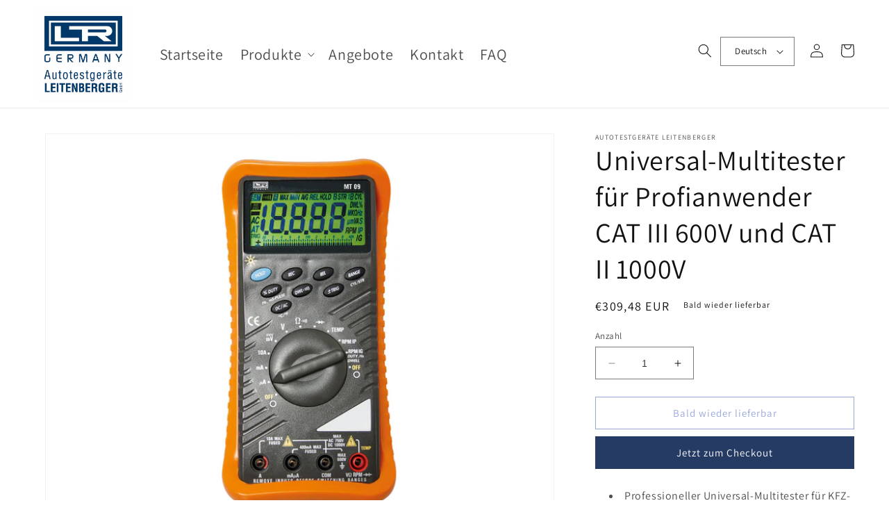

--- FILE ---
content_type: application/javascript; charset=utf-8
request_url: https://cs.complianz.io/cookie-solution/confs/js/78168085.js
body_size: -222
content:
_cmplc.csRC = { consApiKey: 'RWB2DMJTLJay10JcHEhZLs34KDb8IJ8J', brand: 'Complianz', publicId: '0a244cd9-7e68-479c-9c99-26b226a96061', floatingGroup: false };
_cmplc.csEnabled = true;
_cmplc.csPurposes = [];
_cmplc.csFeatures = {"geolocation_setting":true,"compliance_solution_white_labeling":1,"rejection_recovery":false,"full_customization":true,"multiple_languages":true,"mobile_app_integration":false};
_cmplc.csT = null;
_cmplc.googleConsentModeV2 = true;
